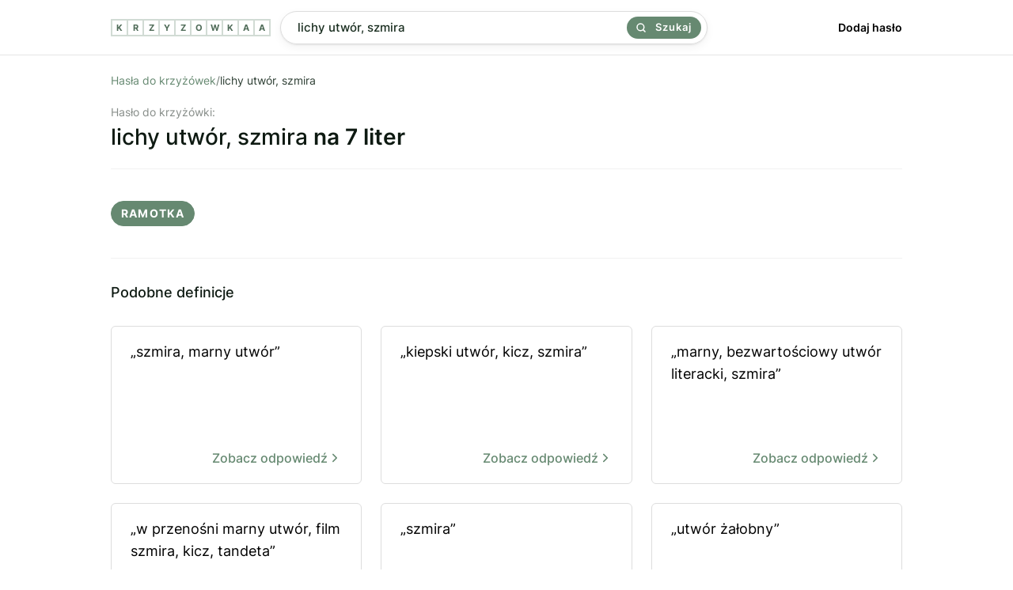

--- FILE ---
content_type: text/html; charset=utf-8
request_url: https://krzyzowkaa.pl/krzyzowka/lichy-utwor-szmira
body_size: 3011
content:
<!DOCTYPE html>
<html lang="pl">
<head>
  <meta charset="utf-8" />
  <link rel="preconnect" href="https://krzyzowkaa.pl" />
  <link rel="dns-prefetch" href="https://krzyzowkaa.pl" />
  <link rel="dns-prefetch" href="https://pagead2.googlesyndication.com" />

  
  <meta http-equiv="Content-Security-Policy" content="frame-src * 'unsafe-inline' 'unsafe-eval'; script-src * 'unsafe-inline' 'unsafe-eval'; worker-src * 'unsafe-inline' 'unsafe-eval'" />
  <link rel="preload" href="/build/inter-v11-latin-ext_latin-regular.6f3854c2.woff2" as="font" type="font/woff2" crossorigin="anonymous" />
  <link rel="preload" href="/build/inter-v11-latin-ext_latin-500.6d45b85c.woff2 " as="font" type="font/woff2" crossorigin="anonymous" />
  <link rel="preload" href="/build/main.css?v=6278089a" as="style" crossorigin="anonymous" />
  <link rel="stylesheet" href="/build/main.css?v=6278089a" crossorigin="anonymous" />
  <meta name="viewport" content="width=device-width, initial-scale=1, maximum-scale=5" />
  
  <link rel="apple-touch-icon" sizes="180x180" href="/apple-touch-icon.png">
  <link rel="icon" type="image/png" sizes="32x32" href="/favicon-32x32.png">
  <link rel="icon" type="image/png" sizes="16x16" href="/favicon-16x16.png">
  <link rel="manifest" href="/site.webmanifest">
  <link rel="mask-icon" href="/safari-pinned-tab.svg" color="#668971">
  <meta name="msapplication-TileColor" content="#00a300">
  <meta name="theme-color" content="#668971">
  
  <title>Lichy utwór, szmira - 1 hasło do krzyżówki. Sprawdź odpowiedź.</title>
  <meta name="og:title" property="og:title" content="Lichy utwór, szmira - 1 hasło do krzyżówki. Sprawdź odpowiedź." />
  <meta name="twitter:title" property="twitter:title" content="Lichy utwór, szmira - 1 hasło do krzyżówki. Sprawdź odpowiedź." />
  <meta name="description" content="Znaleźliśmy 1 odpowiedź dla definicji &quot;Lichy utwór, szmira&quot;. Sprawdź, czy pasuje ona do Twojej krzyżówki." />
  <meta name="og:description" property="og:description" content="Znaleźliśmy 1 odpowiedź dla definicji &quot;Lichy utwór, szmira&quot;. Sprawdź, czy pasuje ona do Twojej krzyżówki." />
  <meta name="twitter:description" content="Znaleźliśmy 1 odpowiedź dla definicji &quot;Lichy utwór, szmira&quot;. Sprawdź, czy pasuje ona do Twojej krzyżówki." />
  <meta property="og:image" content="https://krzyzowkaa.pl/krzyzowkaa-cover.jpg" /> 
  <meta name="twitter:image" content="https://krzyzowkaa.pl/krzyzowkaa-cover.jpg" />
  <meta name="twitter:card" content="summary_large_image" />
  <meta name="og:type" property="og:type" content="website" />
  <meta property="og:url" content="https://krzyzowkaa.pl/krzyzowka/lichy-utwor-szmira" />
  <link rel="canonical" href="https://krzyzowkaa.pl/krzyzowka/lichy-utwor-szmira" />
  
  

  
  <script type="application/ld+json">{ "@context": "https://schema.org", "@type": "Organization", "name": "krzyzowkaa.pl", "url": "https://krzyzowkaa.pl", "logo": "https://krzyzowkaa.pl/android-chrome-512x512.png?v=6278089a"}</script>
  

  
</head>
<body>
  
  <header class="_header">
    <div class="header" style="height:69px">
      <a class="logo" href="/" title="krzyzowkaa">
          <span class="letter">K</span>
          <span class="letter">R</span>
          <span class="letter">Z</span>
          <span class="letter">Y</span>
          <span class="letter">Z</span>
          <span class="letter">O</span>
          <span class="letter">W</span>
          <span class="letter">K</span>
          <span class="letter">A</span>
          <span class="letter">A</span>
  
      </a>
      <div class="header-search">
      <form class="search" method="POST" action="/szukaj">
      
      <input
        name="search"
        id="search"
        placeholder="Wpisz defincję lub hasło np. kuzyn karpia"
        value="lichy utwór, szmira"
        class="search-input"
      />
      
      <button class="search-button">
        <svg width="24" height="24" viewBox="0 0 24 24" fill="none" xmlns="http://www.w3.org/2000/svg"><path d="M17 17L22 22M19.5 10.75C19.5 15.5825 15.5825 19.5 10.75 19.5C5.91751 19.5 2 15.5825 2 10.75C2 5.91751 5.91751 2 10.75 2C15.5825 2 19.5 5.91751 19.5 10.75Z" stroke="currentColor" stroke-width="3" stroke-linecap="round" stroke-linejoin="round"></path></svg>
        Szukaj
      </button>
      
      </form>    </div>
      <nav class="nav">
        <a href="/dodaj">
          Dodaj hasło
        </a>
      </nav>
  
  </div>
  </header>  <main class="container">
    
    <section>
<nav>
    <ul class="breadcrumbs">
        <li>
            <a href="/">Hasła do krzyżówek</a>
        </li>
        <span>/</span>
        <li>
            lichy utwór, szmira
        </li>
        <script type="application/ld+json">{ "@context": "https://schema.org", "@type": "BreadcrumbList", "itemListElement": [ { "@type": "ListItem", "position": 1, "name": "Hasła do krzyżówek", "item": "https://krzyzowkaa.pl/" }, { "@type": "ListItem", "position": 2, "name": "lichy utwór, szmira", "item": "https://krzyzowkaa.pl/krzyzowka/lichy-utwor-szmira" } ] }</script>
    </ul>
</nav>


<h1 class="query">
  <span>Hasło do krzyżówki:</span>
  lichy utwór, szmira
    <b>na 7 liter</b>
</h1>





        <div class="terms-group">

            <ul class="terms">
                    <li>ramotka</li>
            </ul>
        </div>





</section>



<section>
    <div>
        <h3 class="h2">Podobne definicje</h3>
        <ul class="defs">
                <li class="def">
                    <a href="/krzyzowka/szmira-marny-utwor"  title="szmira, marny utwór">
                        „szmira, marny utwór”

                        <b>
                           Zobacz odpowiedź
                                <svg xmlns="http://www.w3.org/2000/svg" width="18" height="18" viewBox="0 0 24 24" fill="none" stroke="currentColor" stroke-width="2" stroke-linecap="round" stroke-linejoin="round" class="feather feather-chevron-right"><polyline points="9 18 15 12 9 6"></polyline></svg>
                        </b>
                    </a>
                </li>
                <li class="def">
                    <a href="/krzyzowka/kiepski-utwor-kicz-szmira"  title="kiepski utwór, kicz, szmira">
                        „kiepski utwór, kicz, szmira”

                        <b>
                           Zobacz odpowiedź
                                <svg xmlns="http://www.w3.org/2000/svg" width="18" height="18" viewBox="0 0 24 24" fill="none" stroke="currentColor" stroke-width="2" stroke-linecap="round" stroke-linejoin="round" class="feather feather-chevron-right"><polyline points="9 18 15 12 9 6"></polyline></svg>
                        </b>
                    </a>
                </li>
                <li class="def">
                    <a href="/krzyzowka/marny-bezwartosciowy-utwor-literacki-szmira"  title="marny, bezwartościowy utwór literacki, szmira">
                        „marny, bezwartościowy utwór literacki, szmira”

                        <b>
                           Zobacz odpowiedź
                                <svg xmlns="http://www.w3.org/2000/svg" width="18" height="18" viewBox="0 0 24 24" fill="none" stroke="currentColor" stroke-width="2" stroke-linecap="round" stroke-linejoin="round" class="feather feather-chevron-right"><polyline points="9 18 15 12 9 6"></polyline></svg>
                        </b>
                    </a>
                </li>
                <li class="def">
                    <a href="/krzyzowka/w-przenosni-marny-utwor-film-szmira-kicz-tandeta"  title="w przenośni marny utwór, film szmira, kicz, tandeta">
                        „w przenośni marny utwór, film szmira, kicz, tandeta”

                        <b>
                           Zobacz odpowiedź
                                <svg xmlns="http://www.w3.org/2000/svg" width="18" height="18" viewBox="0 0 24 24" fill="none" stroke="currentColor" stroke-width="2" stroke-linecap="round" stroke-linejoin="round" class="feather feather-chevron-right"><polyline points="9 18 15 12 9 6"></polyline></svg>
                        </b>
                    </a>
                </li>
                <li class="def">
                    <a href="/krzyzowka/szmira"  title="szmira">
                        „szmira”

                        <b>
                           Zobacz odpowiedź
                                <svg xmlns="http://www.w3.org/2000/svg" width="18" height="18" viewBox="0 0 24 24" fill="none" stroke="currentColor" stroke-width="2" stroke-linecap="round" stroke-linejoin="round" class="feather feather-chevron-right"><polyline points="9 18 15 12 9 6"></polyline></svg>
                        </b>
                    </a>
                </li>
                <li class="def">
                    <a href="/krzyzowka/utwor-zalobny"  title="utwór żałobny">
                        „utwór żałobny”

                        <b>
                           Zobacz odpowiedź
                                <svg xmlns="http://www.w3.org/2000/svg" width="18" height="18" viewBox="0 0 24 24" fill="none" stroke="currentColor" stroke-width="2" stroke-linecap="round" stroke-linejoin="round" class="feather feather-chevron-right"><polyline points="9 18 15 12 9 6"></polyline></svg>
                        </b>
                    </a>
                </li>
                <li class="def">
                    <a href="/krzyzowka/bubel-szmira"  title="bubel, szmira">
                        „bubel, szmira”

                        <b>
                           Zobacz odpowiedź
                                <svg xmlns="http://www.w3.org/2000/svg" width="18" height="18" viewBox="0 0 24 24" fill="none" stroke="currentColor" stroke-width="2" stroke-linecap="round" stroke-linejoin="round" class="feather feather-chevron-right"><polyline points="9 18 15 12 9 6"></polyline></svg>
                        </b>
                    </a>
                </li>
                <li class="def">
                    <a href="/krzyzowka/utwor-muzyczny"  title="utwór muzyczny">
                        „utwór muzyczny”

                        <b>
                           Zobacz odpowiedź
                                <svg xmlns="http://www.w3.org/2000/svg" width="18" height="18" viewBox="0 0 24 24" fill="none" stroke="currentColor" stroke-width="2" stroke-linecap="round" stroke-linejoin="round" class="feather feather-chevron-right"><polyline points="9 18 15 12 9 6"></polyline></svg>
                        </b>
                    </a>
                </li>
                <li class="def">
                    <a href="/krzyzowka/szmira-chala"  title="szmira, chała">
                        „szmira, chała”

                        <b>
                           Zobacz odpowiedź
                                <svg xmlns="http://www.w3.org/2000/svg" width="18" height="18" viewBox="0 0 24 24" fill="none" stroke="currentColor" stroke-width="2" stroke-linecap="round" stroke-linejoin="round" class="feather feather-chevron-right"><polyline points="9 18 15 12 9 6"></polyline></svg>
                        </b>
                    </a>
                </li>
                <li class="def">
                    <a href="/krzyzowka/slodka-szmira"  title="słodka szmira">
                        „słodka szmira”

                        <b>
                           Zobacz odpowiedź
                                <svg xmlns="http://www.w3.org/2000/svg" width="18" height="18" viewBox="0 0 24 24" fill="none" stroke="currentColor" stroke-width="2" stroke-linecap="round" stroke-linejoin="round" class="feather feather-chevron-right"><polyline points="9 18 15 12 9 6"></polyline></svg>
                        </b>
                    </a>
                </li>
                <li class="def">
                    <a href="/krzyzowka/bezguscie-szmira"  title="bezguście, szmira">
                        „bezguście, szmira”

                        <b>
                           Zobacz odpowiedź
                                <svg xmlns="http://www.w3.org/2000/svg" width="18" height="18" viewBox="0 0 24 24" fill="none" stroke="currentColor" stroke-width="2" stroke-linecap="round" stroke-linejoin="round" class="feather feather-chevron-right"><polyline points="9 18 15 12 9 6"></polyline></svg>
                        </b>
                    </a>
                </li>
                <li class="def">
                    <a href="/krzyzowka/chala-szmira-kicz"  title="chała, szmira, kicz">
                        „chała, szmira, kicz”

                        <b>
                           Zobacz odpowiedź
                                <svg xmlns="http://www.w3.org/2000/svg" width="18" height="18" viewBox="0 0 24 24" fill="none" stroke="currentColor" stroke-width="2" stroke-linecap="round" stroke-linejoin="round" class="feather feather-chevron-right"><polyline points="9 18 15 12 9 6"></polyline></svg>
                        </b>
                    </a>
                </li>
                <li class="def">
                    <a href="/krzyzowka/numerowany-utwor-muzyczny"  title="numerowany utwór muzyczny">
                        „numerowany utwór muzyczny”

                        <b>
                           Zobacz odpowiedź
                                <svg xmlns="http://www.w3.org/2000/svg" width="18" height="18" viewBox="0 0 24 24" fill="none" stroke="currentColor" stroke-width="2" stroke-linecap="round" stroke-linejoin="round" class="feather feather-chevron-right"><polyline points="9 18 15 12 9 6"></polyline></svg>
                        </b>
                    </a>
                </li>
                <li class="def">
                    <a href="/krzyzowka/francuski-utwor-muzyczny"  title="francuski utwór muzyczny">
                        „francuski utwór muzyczny”

                        <b>
                           Zobacz odpowiedź
                                <svg xmlns="http://www.w3.org/2000/svg" width="18" height="18" viewBox="0 0 24 24" fill="none" stroke="currentColor" stroke-width="2" stroke-linecap="round" stroke-linejoin="round" class="feather feather-chevron-right"><polyline points="9 18 15 12 9 6"></polyline></svg>
                        </b>
                    </a>
                </li>
                <li class="def">
                    <a href="/krzyzowka/szmira-kicz-lipa"  title="szmira, kicz, lipa">
                        „szmira, kicz, lipa”

                        <b>
                           Zobacz odpowiedź
                                <svg xmlns="http://www.w3.org/2000/svg" width="18" height="18" viewBox="0 0 24 24" fill="none" stroke="currentColor" stroke-width="2" stroke-linecap="round" stroke-linejoin="round" class="feather feather-chevron-right"><polyline points="9 18 15 12 9 6"></polyline></svg>
                        </b>
                    </a>
                </li>
                <li class="def">
                    <a href="/krzyzowka/szmira-czyli-kompletne"  title="szmira, czyli kompletne ...">
                        „szmira, czyli kompletne ...”

                        <b>
                           Zobacz odpowiedź
                                <svg xmlns="http://www.w3.org/2000/svg" width="18" height="18" viewBox="0 0 24 24" fill="none" stroke="currentColor" stroke-width="2" stroke-linecap="round" stroke-linejoin="round" class="feather feather-chevron-right"><polyline points="9 18 15 12 9 6"></polyline></svg>
                        </b>
                    </a>
                </li>
                <li class="def">
                    <a href="/krzyzowka/liryczny-utwor-poetycki"  title="liryczny utwór poetycki">
                        „liryczny utwór poetycki”

                        <b>
                           Zobacz odpowiedź
                                <svg xmlns="http://www.w3.org/2000/svg" width="18" height="18" viewBox="0 0 24 24" fill="none" stroke="currentColor" stroke-width="2" stroke-linecap="round" stroke-linejoin="round" class="feather feather-chevron-right"><polyline points="9 18 15 12 9 6"></polyline></svg>
                        </b>
                    </a>
                </li>
                <li class="def">
                    <a href="/krzyzowka/patetyczny-utwor-poetycki"  title="patetyczny utwór poetycki">
                        „patetyczny utwór poetycki”

                        <b>
                           Zobacz odpowiedź
                                <svg xmlns="http://www.w3.org/2000/svg" width="18" height="18" viewBox="0 0 24 24" fill="none" stroke="currentColor" stroke-width="2" stroke-linecap="round" stroke-linejoin="round" class="feather feather-chevron-right"><polyline points="9 18 15 12 9 6"></polyline></svg>
                        </b>
                    </a>
                </li>
                <li class="def">
                    <a href="/krzyzowka/plugastwo-swinstwo-szmira"  title="plugastwo, świństwo, szmira">
                        „plugastwo, świństwo, szmira”

                        <b>
                           Zobacz odpowiedź
                                <svg xmlns="http://www.w3.org/2000/svg" width="18" height="18" viewBox="0 0 24 24" fill="none" stroke="currentColor" stroke-width="2" stroke-linecap="round" stroke-linejoin="round" class="feather feather-chevron-right"><polyline points="9 18 15 12 9 6"></polyline></svg>
                        </b>
                    </a>
                </li>
                <li class="def">
                    <a href="/krzyzowka/tandeta-chala-szmira"  title="tandeta, chała, szmira">
                        „tandeta, chała, szmira”

                        <b>
                           Zobacz odpowiedź
                                <svg xmlns="http://www.w3.org/2000/svg" width="18" height="18" viewBox="0 0 24 24" fill="none" stroke="currentColor" stroke-width="2" stroke-linecap="round" stroke-linejoin="round" class="feather feather-chevron-right"><polyline points="9 18 15 12 9 6"></polyline></svg>
                        </b>
                    </a>
                </li>
        </ul>

    </div>
</section>


<section>
    <div>
        <h3 class="h2">Zobacz więcej definicji</h3>
        <ul class="defs">
                <li class="def">
                    <a href="/krzyzowka/lac-bielikrasa-roslina-ozdobna-u-nas-popularna-jako-kalia"  title="">
                            „(łac.) bielikrasa, roślina ozdobna, u nas popularna jako kalia”
                    
                      <b>
                           Zobacz odpowiedź
                                <svg xmlns="http://www.w3.org/2000/svg" width="18" height="18" viewBox="0 0 24 24" fill="none" stroke="currentColor" stroke-width="2" stroke-linecap="round" stroke-linejoin="round" class="feather feather-chevron-right"><polyline points="9 18 15 12 9 6"></polyline></svg>
                        </b>
                    
                    </a>
                </li>
        </ul>

    </div>
</section>

    <nav class="letters-nav"> 
      <a class="letter-link" href="/mapa-witryny/a">
        <span>a</span>
      </a>
      <a class="letter-link" href="/mapa-witryny/b">
        <span>b</span>
      </a>
      <a class="letter-link" href="/mapa-witryny/c">
        <span>c</span>
      </a>
      <a class="letter-link" href="/mapa-witryny/d">
        <span>d</span>
      </a>
      <a class="letter-link" href="/mapa-witryny/e">
        <span>e</span>
      </a>
      <a class="letter-link" href="/mapa-witryny/f">
        <span>f</span>
      </a>
      <a class="letter-link" href="/mapa-witryny/g">
        <span>g</span>
      </a>
      <a class="letter-link" href="/mapa-witryny/h">
        <span>h</span>
      </a>
      <a class="letter-link" href="/mapa-witryny/i">
        <span>i</span>
      </a>
      <a class="letter-link" href="/mapa-witryny/j">
        <span>j</span>
      </a>
      <a class="letter-link" href="/mapa-witryny/k">
        <span>k</span>
      </a>
      <a class="letter-link" href="/mapa-witryny/l">
        <span>l</span>
      </a>
      <a class="letter-link" href="/mapa-witryny/m">
        <span>m</span>
      </a>
      <a class="letter-link" href="/mapa-witryny/n">
        <span>n</span>
      </a>
      <a class="letter-link" href="/mapa-witryny/o">
        <span>o</span>
      </a>
      <a class="letter-link" href="/mapa-witryny/p">
        <span>p</span>
      </a>
      <a class="letter-link" href="/mapa-witryny/q">
        <span>q</span>
      </a>
      <a class="letter-link" href="/mapa-witryny/r">
        <span>r</span>
      </a>
      <a class="letter-link" href="/mapa-witryny/s">
        <span>s</span>
      </a>
      <a class="letter-link" href="/mapa-witryny/t">
        <span>t</span>
      </a>
      <a class="letter-link" href="/mapa-witryny/u">
        <span>u</span>
      </a>
      <a class="letter-link" href="/mapa-witryny/v">
        <span>v</span>
      </a>
      <a class="letter-link" href="/mapa-witryny/w">
        <span>w</span>
      </a>
      <a class="letter-link" href="/mapa-witryny/x">
        <span>x</span>
      </a>
      <a class="letter-link" href="/mapa-witryny/y">
        <span>y</span>
      </a>
      <a class="letter-link" href="/mapa-witryny/z">
        <span>z</span>
      </a>
    </nav>
  </main>
  
  <footer class="footer">
    <ul>
     <li>
        <a href="/">Krzyzowkaa.pl</a>
      </li>
      <li>
        <a href="/dodaj">Dodaj hasło</a>
      </li>
      <li>
        <a href="/regulamin">Regulamin</a>
      </li>
      <li>
        <a href="/polityka-prywatnosci">Polityka Prywatności</a>
      </li>
      <li>
        <a href="https://t.me/s/krzyzowka">Telegram</a>
      </li>
        <li>
        <a href="https://memsekcja.pl">MemSekcja</a>
      </li>
      <li>
        <a href="https://ireceivesms.com">iReceiveSMS.com</a>
      </li>
    </ul>
  </footer>
  <a href="https://webrockets.co" title="Webrockets - Software House and Marketing Agency" target="_blank" rel="noopener noreferrer" style="background: #fff; width: 100%; height: 36px; display: flex; align-items: center; justify-content: center;">
    <img src="https://webrockets.co/webrockets-dark.svg" alt="Webrockets - Software House and Marketing Agency" width="88" height="12" loading="lazy" />
  </a></body>
</html>